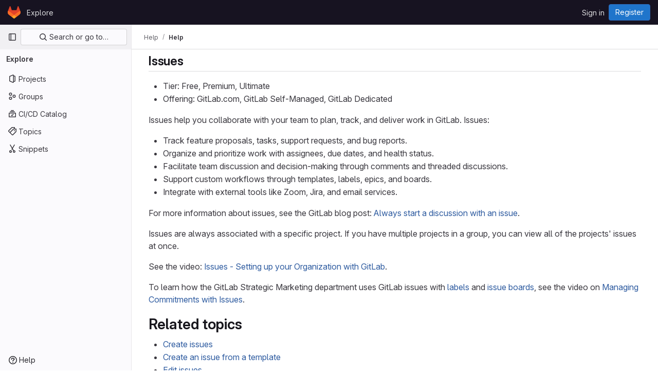

--- FILE ---
content_type: text/html; charset=utf-8
request_url: http://git.arch.info.mie-u.ac.jp/gitlab/help/user/project/issues/index.md
body_size: 7933
content:
<!DOCTYPE html>
<html class="gl-light ui-neutral with-top-bar with-header" lang="en">
<head prefix="og: http://ogp.me/ns#">
<meta charset="utf-8">
<meta content="IE=edge" http-equiv="X-UA-Compatible">
<meta content="width=device-width, initial-scale=1" name="viewport">
<title>Index · Issues · Project · User · Help · GitLab</title>
<script>
//<![CDATA[
window.gon={};gon.api_version="v4";gon.default_avatar_url="http://www.arch.info.mie-u.ac.jp/gitlab/assets/no_avatar-849f9c04a3a0d0cea2424ae97b27447dc64a7dbfae83c036c45b403392f0e8ba.png";gon.max_file_size=10;gon.asset_host=null;gon.webpack_public_path="/gitlab/assets/webpack/";gon.relative_url_root="/gitlab";gon.user_color_mode="gl-light";gon.user_color_scheme="white";gon.markdown_surround_selection=null;gon.markdown_automatic_lists=null;gon.markdown_maintain_indentation=null;gon.math_rendering_limits_enabled=true;gon.recaptcha_api_server_url="https://www.recaptcha.net/recaptcha/api.js";gon.recaptcha_sitekey=null;gon.gitlab_url="http://www.arch.info.mie-u.ac.jp/gitlab";gon.promo_url="https://about.gitlab.com";gon.forum_url="https://forum.gitlab.com";gon.docs_url="https://docs.gitlab.com";gon.revision="7a5125410d0";gon.feature_category="not_owned";gon.gitlab_logo="/gitlab/assets/gitlab_logo-2957169c8ef64c58616a1ac3f4fc626e8a35ce4eb3ed31bb0d873712f2a041a0.png";gon.secure=false;gon.sprite_icons="/gitlab/assets/icons-1c5c64be5cac11be3138737844272d2ed9228f75fd5b699f6b060bb1c8193ec5.svg";gon.sprite_file_icons="/gitlab/assets/file_icons/file_icons-88a95467170997d6a4052c781684c8250847147987090747773c1ee27c513c5f.svg";gon.emoji_sprites_css_path="/gitlab/assets/emoji_sprites-bd26211944b9d072037ec97cb138f1a52cd03ef185cd38b8d1fcc963245199a1.css";gon.emoji_backend_version=4;gon.gridstack_css_path="/gitlab/assets/lazy_bundles/gridstack-f42069e5c7b1542688660592b48f2cbd86e26b77030efd195d124dbd8fe64434.css";gon.test_env=false;gon.disable_animations=false;gon.suggested_label_colors={"#cc338b":"Magenta-pink","#dc143c":"Crimson","#c21e56":"Rose red","#cd5b45":"Dark coral","#ed9121":"Carrot orange","#eee600":"Titanium yellow","#009966":"Green-cyan","#8fbc8f":"Dark sea green","#6699cc":"Blue-gray","#e6e6fa":"Lavender","#9400d3":"Dark violet","#330066":"Deep violet","#36454f":"Charcoal grey","#808080":"Gray"};gon.first_day_of_week=0;gon.time_display_relative=true;gon.time_display_format=0;gon.ee=false;gon.jh=false;gon.dot_com=false;gon.uf_error_prefix="UF";gon.pat_prefix="glpat-";gon.keyboard_shortcuts_enabled=true;gon.diagramsnet_url="https://embed.diagrams.net";gon.features={"uiForOrganizations":false,"organizationSwitching":false,"findAndReplace":false,"removeMonitorMetrics":true,"workItemViewForIssues":true,"mergeRequestDashboard":true,"newProjectCreationForm":false,"workItemsClientSideBoards":false,"glqlWorkItems":false};
//]]>
</script>






<link rel="stylesheet" href="/gitlab/assets/application-b130d8c04fb4a821fdf7681d06c912d3533eab58b969495783f3ede8530afd04.css" />
<link rel="stylesheet" href="/gitlab/assets/page_bundles/commit_description-1e2cba4dda3c7b30dd84924809020c569f1308dea51520fe1dd5d4ce31403195.css" /><link rel="stylesheet" href="/gitlab/assets/page_bundles/work_items-e215c820c2fcf217c48993a02970cc9b73615b383b1759ea74d18973181a4120.css" /><link rel="stylesheet" href="/gitlab/assets/page_bundles/notes_shared-a4a075916eb03f69149eba8eaf8b8060cdc5a133c37fa9d2aa61ea06604e1104.css" />
<link rel="stylesheet" href="/gitlab/assets/application_utilities-f77f86f78d4146d4c2c821bc481cee77b897df284886ad189d8dcb1234cb9651.css" />
<link rel="stylesheet" href="/gitlab/assets/tailwind-b3cbe9cf8a81f94dd1c4c15ae143355d3920092373b785443986f591e4f41685.css" />


<link rel="stylesheet" href="/gitlab/assets/fonts-fae5d3f79948bd85f18b6513a025f863b19636e85b09a1492907eb4b1bb0557b.css" />
<link rel="stylesheet" href="/gitlab/assets/highlight/themes/white-7e9780941c55edee1d48480ca33f24b1c095e16e92a50641984a6aad5dba580d.css" />

<script src="/gitlab/assets/webpack/runtime.cee9f2c8.bundle.js" defer="defer"></script>
<script src="/gitlab/assets/webpack/main.9f0e7571.chunk.js" defer="defer"></script>
<script src="/gitlab/assets/webpack/tracker.1a730f78.chunk.js" defer="defer"></script>
<script>
//<![CDATA[
window.snowplowOptions = {"namespace":"gl","hostname":"www.arch.info.mie-u.ac.jp:80","postPath":"/gitlab/-/collect_events","forceSecureTracker":false,"appId":"gitlab_sm"}

gl = window.gl || {};
gl.snowplowStandardContext = {"schema":"iglu:com.gitlab/gitlab_standard/jsonschema/1-1-7","data":{"environment":"self-managed","source":"gitlab-rails","correlation_id":"01KFA00FMG4JHE0TGHV2E2RVG6","plan":"free","extra":{},"user_id":null,"global_user_id":null,"user_type":null,"is_gitlab_team_member":null,"namespace_id":null,"ultimate_parent_namespace_id":null,"project_id":null,"feature_enabled_by_namespace_ids":null,"realm":null,"instance_id":null,"unique_instance_id":"e6609a2f-a8dd-5f80-ad0f-54ca9fca24f2","host_name":"www.arch.info.mie-u.ac.jp","instance_version":"18.2.2","context_generated_at":"2026-01-19T11:05:44.524+09:00"}}
gl.snowplowPseudonymizedPageUrl = "https://git.arch.info.mie-u.ac.jp/gitlab/help/user/project/issues/index.md";
gl.maskedDefaultReferrerUrl = null;
gl.ga4MeasurementId = 'G-ENFH3X7M5Y';
gl.duoEvents = [];
gl.onlySendDuoEvents = false;


//]]>
</script>
<link rel="preload" href="/gitlab/assets/application_utilities-f77f86f78d4146d4c2c821bc481cee77b897df284886ad189d8dcb1234cb9651.css" as="style" type="text/css">
<link rel="preload" href="/gitlab/assets/application-b130d8c04fb4a821fdf7681d06c912d3533eab58b969495783f3ede8530afd04.css" as="style" type="text/css">
<link rel="preload" href="/gitlab/assets/highlight/themes/white-7e9780941c55edee1d48480ca33f24b1c095e16e92a50641984a6aad5dba580d.css" as="style" type="text/css">




<script src="/gitlab/assets/webpack/commons-pages.groups.new-pages.import.gitlab_projects.new-pages.import.manifest.new-pages.projects.n-44c6c18e.6104fdcb.chunk.js" defer="defer"></script>
<script src="/gitlab/assets/webpack/commons-pages.search.show-super_sidebar.7865f6cb.chunk.js" defer="defer"></script>
<script src="/gitlab/assets/webpack/super_sidebar.eaaac00f.chunk.js" defer="defer"></script>
<script src="/gitlab/assets/webpack/default.817547f5.chunk.js" defer="defer"></script>

<meta content="object" property="og:type">
<meta content="GitLab" property="og:site_name">
<meta content="Index · Issues · Project · User · Help · GitLab" property="og:title">
<meta content="GitLab Community Edition" property="og:description">
<meta content="https://git.arch.info.mie-u.ac.jp/gitlab/assets/twitter_card-570ddb06edf56a2312253c5872489847a0f385112ddbcd71ccfa1570febab5d2.jpg" property="og:image">
<meta content="64" property="og:image:width">
<meta content="64" property="og:image:height">
<meta content="https://git.arch.info.mie-u.ac.jp/gitlab/help/user/project/issues/index.md" property="og:url">
<meta content="summary" property="twitter:card">
<meta content="Index · Issues · Project · User · Help · GitLab" property="twitter:title">
<meta content="GitLab Community Edition" property="twitter:description">
<meta content="https://git.arch.info.mie-u.ac.jp/gitlab/assets/twitter_card-570ddb06edf56a2312253c5872489847a0f385112ddbcd71ccfa1570febab5d2.jpg" property="twitter:image">

<meta name="csrf-param" content="authenticity_token" />
<meta name="csrf-token" content="_ucgY-mB11vv9EfwWiERznEOlcZ2WOExdYEkjjISBVu1hcBy5usM9KIkonfag-tFKtYCKbNaTwc_jHbVqr5stA" />
<meta name="csp-nonce" />
<meta name="action-cable-url" content="/gitlab/-/cable" />
<link href="/gitlab/-/manifest.json" rel="manifest">
<link rel="icon" type="image/png" href="/gitlab/assets/favicon-72a2cad5025aa931d6ea56c3201d1f18e68a8cd39788c7c80d5b2b82aa5143ef.png" id="favicon" data-original-href="/gitlab/assets/favicon-72a2cad5025aa931d6ea56c3201d1f18e68a8cd39788c7c80d5b2b82aa5143ef.png" />
<link rel="apple-touch-icon" type="image/x-icon" href="/gitlab/assets/apple-touch-icon-b049d4bc0dd9626f31db825d61880737befc7835982586d015bded10b4435460.png" />
<link href="/gitlab/search/opensearch.xml" rel="search" title="Search GitLab" type="application/opensearchdescription+xml">




<meta content="GitLab Community Edition" name="description">
<meta content="#ececef" name="theme-color">
</head>

<body class="tab-width-8 gl-browser-chrome gl-platform-mac body-fixed-scrollbar" data-page="help:show">
<div id="js-tooltips-container"></div>
<div id="js-drawer-container"></div>

<script>
//<![CDATA[
gl = window.gl || {};
gl.client = {"isChrome":true,"isMac":true};


//]]>
</script>


<header class="header-logged-out" data-testid="navbar">
<a class="gl-sr-only gl-accessibility" href="#content-body">Skip to content</a>
<div class="container-fluid">
<nav aria-label="Explore GitLab" class="header-logged-out-nav gl-flex gl-gap-3 gl-justify-between">
<div class="gl-flex gl-items-center gl-gap-1">
<span class="gl-sr-only">GitLab</span>
<a title="Homepage" id="logo" class="header-logged-out-logo has-tooltip" aria-label="Homepage" data-track-label="main_navigation" data-track-action="click_gitlab_logo_link" data-track-property="navigation_top" href="/gitlab/"><svg aria-hidden="true" role="img" class="tanuki-logo" width="25" height="24" viewBox="0 0 25 24" fill="none" xmlns="http://www.w3.org/2000/svg">
  <path class="tanuki-shape tanuki" d="m24.507 9.5-.034-.09L21.082.562a.896.896 0 0 0-1.694.091l-2.29 7.01H7.825L5.535.653a.898.898 0 0 0-1.694-.09L.451 9.411.416 9.5a6.297 6.297 0 0 0 2.09 7.278l.012.01.03.022 5.16 3.867 2.56 1.935 1.554 1.176a1.051 1.051 0 0 0 1.268 0l1.555-1.176 2.56-1.935 5.197-3.89.014-.01A6.297 6.297 0 0 0 24.507 9.5Z"
        fill="#E24329"/>
  <path class="tanuki-shape right-cheek" d="m24.507 9.5-.034-.09a11.44 11.44 0 0 0-4.56 2.051l-7.447 5.632 4.742 3.584 5.197-3.89.014-.01A6.297 6.297 0 0 0 24.507 9.5Z"
        fill="#FC6D26"/>
  <path class="tanuki-shape chin" d="m7.707 20.677 2.56 1.935 1.555 1.176a1.051 1.051 0 0 0 1.268 0l1.555-1.176 2.56-1.935-4.743-3.584-4.755 3.584Z"
        fill="#FCA326"/>
  <path class="tanuki-shape left-cheek" d="M5.01 11.461a11.43 11.43 0 0 0-4.56-2.05L.416 9.5a6.297 6.297 0 0 0 2.09 7.278l.012.01.03.022 5.16 3.867 4.745-3.584-7.444-5.632Z"
        fill="#FC6D26"/>
</svg>

</a></div>
<ul class="gl-list-none gl-p-0 gl-m-0 gl-flex gl-gap-3 gl-items-center gl-grow">
<li class="header-logged-out-nav-item">
<a class="" href="/gitlab/explore">Explore</a>
</li>
</ul>
<ul class="gl-list-none gl-p-0 gl-m-0 gl-flex gl-gap-3 gl-items-center gl-justify-end">
<li class="header-logged-out-nav-item">
<a href="/gitlab/users/sign_in?redirect_to_referer=yes">Sign in</a>
</li>
<li class="header-logged-out-nav-item">
<a class="gl-button btn btn-md btn-confirm !gl-inline-flex" href="/gitlab/users/sign_up"><span class="gl-button-text">
Register

</span>

</a></li>
</ul>
</nav>
</div>
</header>

<div class="layout-page page-with-super-sidebar">
<aside class="js-super-sidebar super-sidebar super-sidebar-loading" data-command-palette="{}" data-force-desktop-expanded-sidebar="true" data-is-saas="false" data-root-path="/gitlab/" data-sidebar="{&quot;is_logged_in&quot;:false,&quot;compare_plans_url&quot;:&quot;https://about.gitlab.com/pricing&quot;,&quot;context_switcher_links&quot;:[{&quot;title&quot;:&quot;Explore&quot;,&quot;link&quot;:&quot;/gitlab/explore&quot;,&quot;icon&quot;:&quot;compass&quot;}],&quot;current_menu_items&quot;:[{&quot;id&quot;:&quot;projects_menu&quot;,&quot;title&quot;:&quot;Projects&quot;,&quot;icon&quot;:&quot;project&quot;,&quot;avatar_shape&quot;:&quot;rect&quot;,&quot;link&quot;:&quot;/gitlab/explore/projects/starred&quot;,&quot;is_active&quot;:false,&quot;items&quot;:[],&quot;separated&quot;:false},{&quot;id&quot;:&quot;groups_menu&quot;,&quot;title&quot;:&quot;Groups&quot;,&quot;icon&quot;:&quot;group&quot;,&quot;avatar_shape&quot;:&quot;rect&quot;,&quot;link&quot;:&quot;/gitlab/explore/groups&quot;,&quot;is_active&quot;:false,&quot;items&quot;:[],&quot;separated&quot;:false},{&quot;id&quot;:&quot;catalog_menu&quot;,&quot;title&quot;:&quot;CI/CD Catalog&quot;,&quot;icon&quot;:&quot;catalog-checkmark&quot;,&quot;avatar_shape&quot;:&quot;rect&quot;,&quot;link&quot;:&quot;/gitlab/explore/catalog&quot;,&quot;is_active&quot;:false,&quot;items&quot;:[],&quot;separated&quot;:false},{&quot;id&quot;:&quot;topics_menu&quot;,&quot;title&quot;:&quot;Topics&quot;,&quot;icon&quot;:&quot;labels&quot;,&quot;avatar_shape&quot;:&quot;rect&quot;,&quot;link&quot;:&quot;/gitlab/explore/projects/topics&quot;,&quot;is_active&quot;:false,&quot;items&quot;:[],&quot;separated&quot;:false},{&quot;id&quot;:&quot;snippets_menu&quot;,&quot;title&quot;:&quot;Snippets&quot;,&quot;icon&quot;:&quot;snippet&quot;,&quot;avatar_shape&quot;:&quot;rect&quot;,&quot;link&quot;:&quot;/gitlab/explore/snippets&quot;,&quot;is_active&quot;:false,&quot;items&quot;:[],&quot;separated&quot;:false}],&quot;current_context_header&quot;:&quot;Explore&quot;,&quot;support_path&quot;:&quot;https://about.gitlab.com/get-help/&quot;,&quot;docs_path&quot;:&quot;/gitlab/help/docs&quot;,&quot;display_whats_new&quot;:false,&quot;show_version_check&quot;:null,&quot;search&quot;:{&quot;search_path&quot;:&quot;/gitlab/search&quot;,&quot;issues_path&quot;:&quot;/gitlab/dashboard/issues&quot;,&quot;mr_path&quot;:&quot;/gitlab/dashboard/merge_requests&quot;,&quot;autocomplete_path&quot;:&quot;/gitlab/search/autocomplete&quot;,&quot;settings_path&quot;:&quot;/gitlab/search/settings&quot;,&quot;search_context&quot;:{&quot;for_snippets&quot;:null}},&quot;panel_type&quot;:null,&quot;shortcut_links&quot;:[{&quot;title&quot;:&quot;Snippets&quot;,&quot;href&quot;:&quot;/gitlab/explore/snippets&quot;,&quot;css_class&quot;:&quot;dashboard-shortcuts-snippets&quot;},{&quot;title&quot;:&quot;Groups&quot;,&quot;href&quot;:&quot;/gitlab/explore/groups&quot;,&quot;css_class&quot;:&quot;dashboard-shortcuts-groups&quot;},{&quot;title&quot;:&quot;Projects&quot;,&quot;href&quot;:&quot;/gitlab/explore/projects/starred&quot;,&quot;css_class&quot;:&quot;dashboard-shortcuts-projects&quot;}],&quot;terms&quot;:null}"></aside>


<div class="content-wrapper">
<div class="broadcast-wrapper">



</div>
<div class="alert-wrapper alert-wrapper-top-space gl-flex gl-flex-col gl-gap-3 container-fluid container-limited">























</div>
<div class="top-bar-fixed container-fluid" data-testid="top-bar">
<div class="top-bar-container gl-flex gl-items-center gl-gap-2">
<div class="gl-grow gl-basis-0 gl-flex gl-items-center gl-justify-start gl-gap-3">
<button class="gl-button btn btn-icon btn-md btn-default btn-default-tertiary js-super-sidebar-toggle-expand super-sidebar-toggle -gl-ml-3" aria-controls="super-sidebar" aria-expanded="false" aria-label="Primary navigation sidebar" type="button"><svg class="s16 gl-icon gl-button-icon " data-testid="sidebar-icon"><use href="/gitlab/assets/icons-1c5c64be5cac11be3138737844272d2ed9228f75fd5b699f6b060bb1c8193ec5.svg#sidebar"></use></svg>

</button>
<script type="application/ld+json">
{"@context":"https://schema.org","@type":"BreadcrumbList","itemListElement":[{"@type":"ListItem","position":1,"name":"Help","item":"https://git.arch.info.mie-u.ac.jp/gitlab/help"},{"@type":"ListItem","position":2,"name":"Help","item":"https://git.arch.info.mie-u.ac.jp/gitlab/help/user/project/issues/index.md"}]}


</script>
<div data-testid="breadcrumb-links" id="js-vue-page-breadcrumbs-wrapper">
<div data-breadcrumbs-json="[{&quot;text&quot;:&quot;Help&quot;,&quot;href&quot;:&quot;/gitlab/help&quot;,&quot;avatarPath&quot;:null},{&quot;text&quot;:&quot;Help&quot;,&quot;href&quot;:&quot;/gitlab/help/user/project/issues/index.md&quot;,&quot;avatarPath&quot;:null}]" id="js-vue-page-breadcrumbs"></div>
<div id="js-injected-page-breadcrumbs"></div>
<div id="js-page-breadcrumbs-extra"></div>
</div>


</div>
</div>
</div>

<div class="container-fluid container-limited limit-container-width">
<main class="content" id="content-body">
<div class="flash-container flash-container-page sticky" data-testid="flash-container">
<div id="js-global-alerts"></div>
</div>



<div class="md gl-text-lg gl-mt-3">
<h1 data-sourcepos="1:1-1:8" dir="auto">&#x000A;<a href="#issues" aria-hidden="true" class="anchor" id="user-content-issues"></a>Issues</h1>&#x000A;<ul data-sourcepos="3:1-5:0" dir="auto">&#x000A;<li data-sourcepos="3:1-3:31">Tier: Free, Premium, Ultimate</li>&#x000A;<li data-sourcepos="4:1-5:0">Offering: GitLab.com, GitLab Self-Managed, GitLab Dedicated</li>&#x000A;</ul>&#x000A;<p data-sourcepos="6:1-7:7" dir="auto">Issues help you collaborate with your team to plan, track, and deliver work in GitLab.&#x000A;Issues:</p>&#x000A;<ul data-sourcepos="9:1-14:0" dir="auto">&#x000A;<li data-sourcepos="9:1-9:68">Track feature proposals, tasks, support requests, and bug reports.</li>&#x000A;<li data-sourcepos="10:1-10:76">Organize and prioritize work with assignees, due dates, and health status.</li>&#x000A;<li data-sourcepos="11:1-11:91">Facilitate team discussion and decision-making through comments and threaded discussions.</li>&#x000A;<li data-sourcepos="12:1-12:72">Support custom workflows through templates, labels, epics, and boards.</li>&#x000A;<li data-sourcepos="13:1-14:0">Integrate with external tools like Zoom, Jira, and email services.</li>&#x000A;</ul>&#x000A;<p data-sourcepos="15:1-16:105" dir="auto">For more information about issues, see the GitLab blog post:&#x000A;<a data-sourcepos="16:1-16:104" href="https://about.gitlab.com/blog/2016/03/03/start-with-an-issue/" rel="nofollow noreferrer noopener" target="_blank">Always start a discussion with an issue</a>.</p>&#x000A;<p data-sourcepos="18:1-19:70" dir="auto">Issues are always associated with a specific project. If you have multiple&#x000A;projects in a group, you can view all of the projects' issues at once.</p>&#x000A;<div>&#x000A;  See the video: <a href="https://www.youtube.com/watch?v=Mt1EzlKToig" rel="nofollow noreferrer noopener" target="_blank">Issues - Setting up your Organization with GitLab</a>.&#x000A;</div>&#x000A;<figure>&#x000A;   &#x000A;</figure>&#x000A;&#x000A;<p data-sourcepos="29:1-32:84" dir="auto"><i aria-hidden="true"></i>&#x000A;To learn how the GitLab Strategic Marketing department uses GitLab issues with <a data-sourcepos="30:80-30:101" href="../labels.md">labels</a> and&#x000A;<a data-sourcepos="31:1-31:33" href="../issue_board.md">issue boards</a>, see the video on&#x000A;<a data-sourcepos="32:1-32:83" href="https://www.youtube.com/watch?v=cuIHNintg1o&amp;t=3" rel="nofollow noreferrer noopener" target="_blank">Managing Commitments with Issues</a>.</p>&#x000A;&#x000A;<h2 data-sourcepos="35:1-35:17" dir="auto">&#x000A;<a href="#related-topics" aria-hidden="true" class="anchor" id="user-content-related-topics"></a>Related topics</h2>&#x000A;<ul data-sourcepos="37:1-59:67" dir="auto">&#x000A;<li data-sourcepos="37:1-37:35"><a data-sourcepos="37:3-37:35" href="create_issues.md">Create issues</a></li>&#x000A;<li data-sourcepos="38:1-38:82"><a data-sourcepos="38:3-38:82" href="../description_templates.md#use-the-templates">Create an issue from a template</a></li>&#x000A;<li data-sourcepos="39:1-39:49"><a data-sourcepos="39:3-39:49" href="managing_issues.md#edit-an-issue">Edit issues</a></li>&#x000A;<li data-sourcepos="40:1-40:49"><a data-sourcepos="40:3-40:49" href="managing_issues.md#move-an-issue">Move issues</a></li>&#x000A;<li data-sourcepos="41:1-41:51"><a data-sourcepos="41:3-41:51" href="managing_issues.md#close-an-issue">Close issues</a></li>&#x000A;<li data-sourcepos="42:1-42:53"><a data-sourcepos="42:3-42:53" href="managing_issues.md#delete-an-issue">Delete issues</a></li>&#x000A;<li data-sourcepos="43:1-43:66"><a data-sourcepos="43:3-43:66" href="managing_issues.md#promote-an-issue-to-an-epic">Promote issues</a></li>&#x000A;<li data-sourcepos="44:1-44:32"><a data-sourcepos="44:3-44:32" href="due_dates.md">Set a due date</a></li>&#x000A;<li data-sourcepos="45:1-45:32"><a data-sourcepos="45:3-45:32" href="csv_import.md">Import issues</a></li>&#x000A;<li data-sourcepos="46:1-46:32"><a data-sourcepos="46:3-46:32" href="csv_export.md">Export issues</a></li>&#x000A;<li data-sourcepos="47:1-47:50"><a data-sourcepos="47:3-47:50" href="design_management.md">Upload designs to issues</a></li>&#x000A;<li data-sourcepos="48:1-48:36"><a data-sourcepos="48:3-48:36" href="related_issues.md">Linked issues</a></li>&#x000A;<li data-sourcepos="49:1-49:53"><a data-sourcepos="49:3-49:53" href="managing_issues.md#similar-issues">Similar issues</a></li>&#x000A;<li data-sourcepos="50:1-50:51"><a data-sourcepos="50:3-50:51" href="managing_issues.md#health-status">Health status</a></li>&#x000A;<li data-sourcepos="51:1-51:45"><a data-sourcepos="51:3-51:45" href="crosslinking_issues.md">Cross-link issues</a></li>&#x000A;<li data-sourcepos="52:1-52:44"><a data-sourcepos="52:3-52:44" href="sorting_issue_lists.md">Sort issue lists</a></li>&#x000A;<li data-sourcepos="53:1-53:67"><a data-sourcepos="53:3-53:67" href="managing_issues.md#filter-the-list-of-issues">Search for issues</a></li>&#x000A;<li data-sourcepos="54:1-54:38"><a data-sourcepos="54:3-54:38" href="../../group/epics/_index.md">Epics</a></li>&#x000A;<li data-sourcepos="55:1-55:35"><a data-sourcepos="55:3-55:35" href="../issue_board.md">Issue boards</a></li>&#x000A;<li data-sourcepos="56:1-56:38"><a data-sourcepos="56:3-56:38" href="../../../api/issues.md">Issues API</a></li>&#x000A;<li data-sourcepos="57:1-57:87"><a data-sourcepos="57:3-57:87" href="../../../integration/external-issue-tracker.md">Configure an external issue tracker</a></li>&#x000A;<li data-sourcepos="58:1-58:25"><a data-sourcepos="58:3-58:25" href="../../tasks.md">Tasks</a></li>&#x000A;<li data-sourcepos="59:1-59:67"><a data-sourcepos="59:3-59:67" href="../service_desk/external_participants.md">External participants</a></li>&#x000A;</ul>
</div>

</main>
</div>


</div>
</div>


<script>
//<![CDATA[
if ('loading' in HTMLImageElement.prototype) {
  document.querySelectorAll('img.lazy').forEach(img => {
    img.loading = 'lazy';
    let imgUrl = img.dataset.src;
    // Only adding width + height for avatars for now
    if (imgUrl.indexOf('/avatar/') > -1 && imgUrl.indexOf('?') === -1) {
      const targetWidth = img.getAttribute('width') || img.width;
      imgUrl += `?width=${targetWidth}`;
    }
    img.src = imgUrl;
    img.removeAttribute('data-src');
    img.classList.remove('lazy');
    img.classList.add('js-lazy-loaded');
    img.dataset.testid = 'js-lazy-loaded-content';
  });
}

//]]>
</script>
<script>
//<![CDATA[
gl = window.gl || {};
gl.experiments = {};


//]]>
</script>

</body>
</html>



--- FILE ---
content_type: text/javascript; charset=utf-8
request_url: http://git.arch.info.mie-u.ac.jp/gitlab/assets/webpack/default.817547f5.chunk.js
body_size: 156
content:
(this.webpackJsonp=this.webpackJsonp||[]).push([[264],[function(p,s,n){p.exports=n("HVBj")}],[[0,1,0]]]);
//# sourceMappingURL=default.817547f5.chunk.js.map